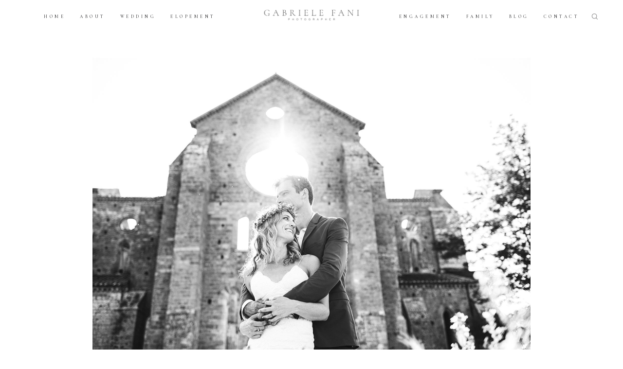

--- FILE ---
content_type: application/javascript; charset=utf-8
request_url: https://cs.iubenda.com/cookie-solution/confs/js/31234870.js
body_size: -273
content:
_iub.csRC = { showBranding: false, publicId: '85cfa0c4-6db6-11ee-8bfc-5ad8d8c564c0', floatingGroup: false };
_iub.csEnabled = true;
_iub.csPurposes = [4,7,3,5,1,"sh","adv","s"];
_iub.cpUpd = 1709844015;
_iub.csT = 0.025;
_iub.googleConsentModeV2 = true;
_iub.totalNumberOfProviders = 5;
